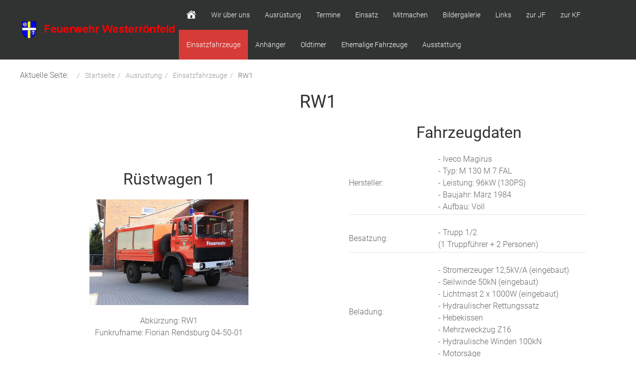

--- FILE ---
content_type: text/html; charset=utf-8
request_url: http://www.ff-westerroenfeld.de/index.php/ausruestung/einsatzfahrzeuge/rw1
body_size: 4116
content:

<!DOCTYPE html>
<html lang="de-de" dir="ltr" vocab="https://schema.org/">
    <head>
        <meta http-equiv="X-UA-Compatible" content="IE=edge">
        <meta name="viewport" content="width=device-width, initial-scale=1">
		<link rel="icon" type="image/png" href="/" sizes="96x96">
		<link rel="apple-touch-icon" sizes="180x180" href="/">
		<link rel="stylesheet" href="/templates/feuerwehrj4/css/uikit.min.css" />
        <script src="/templates/feuerwehrj4/js/uikit.min.js"></script>
        <script src="/templates/feuerwehrj4/js/uikit-icons.min.js"></script>    
        <meta charset="utf-8">
	<meta name="author" content="Julien Mundt">
	<meta name="generator" content="Joomla! - Open Source Content Management">
	<title>RW1</title>
<link href="/media/vendor/joomla-custom-elements/css/joomla-alert.min.css?0.2.0" rel="stylesheet" />
	<link href="http://www.ff-westerroenfeld.de/templates/feuerwehrj4/css/custom.css" rel="stylesheet" />
<script type="application/json" class="joomla-script-options new">{"joomla.jtext":{"ERROR":"Fehler","MESSAGE":"Nachricht","NOTICE":"Hinweis","WARNING":"Warnung","JCLOSE":"Schließen","JOK":"OK","JOPEN":"Öffnen"},"system.paths":{"root":"","rootFull":"http://www.ff-westerroenfeld.de/","base":"","baseFull":"http://www.ff-westerroenfeld.de/"},"csrf.token":"cb4396070bdbe5c2de790fef5acd600a"}</script>
	<script src="/media/system/js/core.min.js?83f2c9"></script>
	<script src="/media/system/js/messages.min.js?7a5169" type="module"></script>
	<script type="application/ld+json">{"@context":"https:\/\/schema.org","@type":"BreadcrumbList","itemListElement":[{"@type":"ListItem","position":1,"item":{"@id":"http:\/\/www.ff-westerroenfeld.de\/index.php","name":"Startseite"}},{"@type":"ListItem","position":2,"item":{"@id":"http:\/\/www.ff-westerroenfeld.de\/index.php\/ausruestung\/einsatzfahrzeuge","name":"Ausrüstung"}},{"@type":"ListItem","position":3,"item":{"@id":"http:\/\/www.ff-westerroenfeld.de\/index.php\/ausruestung\/einsatzfahrzeuge","name":"Einsatzfahrzeuge"}},{"@type":"ListItem","position":4,"item":{"@id":"http:\/\/www.ff-westerroenfeld.de\/index.php\/ausruestung\/einsatzfahrzeuge\/rw1","name":"RW1"}}]}</script>
	<script type="application/ld+json">{"@context":"https://schema.org","@graph":[{"@type":"Organization","@id":"http://www.ff-westerroenfeld.de/#/schema/Organization/base","name":"Feuerwehr Westerrönfeld","url":"http://www.ff-westerroenfeld.de/"},{"@type":"WebSite","@id":"http://www.ff-westerroenfeld.de/#/schema/WebSite/base","url":"http://www.ff-westerroenfeld.de/","name":"Feuerwehr Westerrönfeld","publisher":{"@id":"http://www.ff-westerroenfeld.de/#/schema/Organization/base"}},{"@type":"WebPage","@id":"http://www.ff-westerroenfeld.de/#/schema/WebPage/base","url":"http://www.ff-westerroenfeld.de/index.php/ausruestung/einsatzfahrzeuge/rw1","name":"RW1","isPartOf":{"@id":"http://www.ff-westerroenfeld.de/#/schema/WebSite/base"},"about":{"@id":"http://www.ff-westerroenfeld.de/#/schema/Organization/base"},"inLanguage":"de-DE","breadcrumb":{"@id":"http://www.ff-westerroenfeld.de/#/schema/BreadcrumbList/131"}},{"@type":"Article","@id":"http://www.ff-westerroenfeld.de/#/schema/com_content/article/19","name":"RW1","headline":"RW1","inLanguage":"de-DE","isPartOf":{"@id":"http://www.ff-westerroenfeld.de/#/schema/WebPage/base"}}]}</script>

    </head>

<body class="site com_content">
<div id="page" class="jm-page">

	<header>
		
		<div class="uk-navbar-container uk-background-secondary" uk-sticky>
			<div class="uk-container">
				<nav class="uk-navbar" uk-navbar="boundary:boundary-align:left;">

											<div class="uk-navbar-left uk-visible@m">
							<div class="navbar-brand">
								<a class="uk-navbar-item uk-logo" href="/">
									<img src="/images/banners/FF_Banner.png#joomlaImage://local-images/banners/FF_Banner.png?width=520&amp;height=60" alt="Feuerwehr Westerrönfeld">								</a>
															</div>
						</div>
					
					<div class="uk-navbar-left uk-hidden@m">
						<a class="uk-navbar-toggle uk-hidden@m" href="#offcanvas-nav" uk-toggle="">
							<div uk-navbar-toggle-icon="" class="uk-icon uk-navbar-toggle-icon"></div>
							<span class="uk-margin-small-left">Menu</span>
						</a>
					</div>

											<div class="uk-navbar-center uk-hidden@m">
							<div class="navbar-brand">
								<a class="uk-navbar-item uk-logo" href="/">
									<img src="/images/banners/FF_Banner.png#joomlaImage://local-images/banners/FF_Banner.png?width=520&amp;height=60" alt="Feuerwehr Westerrönfeld">								</a>
															</div>
						</div>
					
											<div class="uk-navbar-right uk-visible@m">
															<ul class="uk-navbar-nav  nav-pills">
<li class="nav-item item-101 default"><a href="/index.php" ><img src="/images/bilder/home.svg" alt="Startseite" width="64" height="64" loading="lazy"></a></li><li class="nav-item item-142 parent"><a href="/index.php/wir-ueber-uns/allgemeines" >Wir über uns</a></li><li class="nav-item item-150 active parent"><a href="/index.php/ausruestung/einsatzfahrzeuge" >Ausrüstung</a></li><li class="nav-item item-146 parent"><a href="/index.php/termine/oeffentliche-termine" >Termine</a></li><li class="nav-item item-126 parent"><a href="/index.php/einsatz/einsatzberichte/einsatzarchiv" >Einsatz</a></li><li class="nav-item item-454 parent"><a href="/index.php/mitmachen" >Mitmachen</a></li><li class="nav-item item-184"><a href="/index.php/bildergalerie" >Bildergalerie</a></li><li class="nav-item item-197"><a href="/index.php/links" >Links</a></li><li class="nav-item item-198"><a href="http://jf-westerroenfeld.de" >zur JF</a></li><li class="nav-item item-269"><a href="http://kf-westerroenfeld.de" >zur KF</a></li></ul>
<ul class="uk-navbar-nav ">
<li class="nav-item item-120 active deeper parent"><a href="/index.php/ausruestung/einsatzfahrzeuge" >Einsatzfahrzeuge</a><div class="uk-navbar-dropdown"><ul class="uk-nav uk-navbar-dropdown-nav"><li class="nav-item item-479"><a href="/index.php/ausruestung/einsatzfahrzeuge/kdow" >KdoW</a></li><li class="nav-item item-185"><a href="/index.php/ausruestung/einsatzfahrzeuge/elw1" >ELW1</a></li><li class="nav-item item-186"><a href="/index.php/ausruestung/einsatzfahrzeuge/tlf1625" >TLF16/25</a></li><li class="nav-item item-187"><a href="/index.php/ausruestung/einsatzfahrzeuge/hlf20" >HLF20</a></li><li class="nav-item item-188 uk-active active"><a href="/index.php/ausruestung/einsatzfahrzeuge/rw1" aria-current="page">RW1</a></li><li class="nav-item item-341"><a href="/index.php/ausruestung/einsatzfahrzeuge/mlf" >MLF</a></li><li class="nav-item item-344"><a href="/index.php/ausruestung/einsatzfahrzeuge/gw-l1" >GW-L1</a></li><li class="nav-item item-345"><a href="/index.php/ausruestung/einsatzfahrzeuge/mtw" >MTW</a></li><li class="nav-item item-413"><a href="/index.php/ausruestung/einsatzfahrzeuge/rtb1" >RTB1</a></li></ul></div></li><li class="nav-item item-450 deeper parent"><a href="/index.php/ausruestung/anhaenger" >Anhänger</a><div class="uk-navbar-dropdown"><ul class="uk-nav uk-navbar-dropdown-nav"><li class="nav-item item-451"><a href="/index.php/ausruestung/anhaenger/fwatunnel" >FwA-Tunnel</a></li></ul></div></li><li class="nav-item item-329 deeper parent"><a href="/index.php/ausruestung/oldtimer" >Oldtimer</a><div class="uk-navbar-dropdown"><ul class="uk-nav uk-navbar-dropdown-nav"><li class="nav-item item-189"><a href="/index.php/ausruestung/oldtimer/tlf16" >TLF16</a></li></ul></div></li><li class="nav-item item-191 deeper parent"><a href="/index.php/ausruestung/ehemalige-fahrzeuge" >Ehemalige Fahrzeuge</a><div class="uk-navbar-dropdown"><ul class="uk-nav uk-navbar-dropdown-nav"><li class="nav-item item-486"><a href="/index.php/ausruestung/ehemalige-fahrzeuge/elw1" >ELW1</a></li><li class="nav-item item-449"><a href="/index.php/ausruestung/ehemalige-fahrzeuge/tsa" >TSA</a></li><li class="nav-item item-190"><a href="/index.php/ausruestung/ehemalige-fahrzeuge/mtw1" >MTW1</a></li><li class="nav-item item-192"><a href="/index.php/ausruestung/ehemalige-fahrzeuge/lf16" >LF16</a></li><li class="nav-item item-193"><a href="/index.php/ausruestung/ehemalige-fahrzeuge/mzf" >MZF</a></li><li class="nav-item item-194"><a href="/index.php/ausruestung/ehemalige-fahrzeuge/mtw" >MTW</a></li><li class="nav-item item-233"><a href="/index.php/ausruestung/ehemalige-fahrzeuge/fukow" >Fukow</a></li><li class="nav-item item-232"><a href="/index.php/ausruestung/ehemalige-fahrzeuge/al10" >AL10</a></li><li class="nav-item item-296"><a href="/index.php/ausruestung/ehemalige-fahrzeuge/lf15" >LF15</a></li></ul></div></li><li class="nav-item item-563 deeper parent"><a href="/index.php/ausruestung/ausstattung" >Ausstattung</a><div class="uk-navbar-dropdown"><ul class="uk-nav uk-navbar-dropdown-nav"><li class="nav-item item-464"><a href="/index.php/ausruestung/ausstattung/schutzausruestung" >Schutzausrüstung</a></li><li class="nav-item item-562"><a href="/index.php/ausruestung/ausstattung/ausruestung/ausruestungen" >Ausrüstung</a></li></ul></div></li></ul>

													</div>
									</nav><!-- end .uk-navbar -->				
			</div>
		</div><!-- end .uk-navbar-container -->		
	</header>

<div class="uk-container uk-margin-top">
	<div uk-grid>
								<div class="uk-width-expand@m">
				<nav class="mod-breadcrumbs__wrapper" aria-label="Breadcrumbs">
	<ul class="uk-breadcrumb" itemscope itemtype="https://schema.org/BreadcrumbList" class="mod-breadcrumbs breadcrumb px-3 py-2">
					<li class="mod-breadcrumbs__here float-start">
				Aktuelle Seite: &#160;
			</li>
		
		<li class="mod-breadcrumbs__item breadcrumb-item"><a href="/index.php" class="pathway"><span>Startseite</span></a></li><li class="mod-breadcrumbs__item breadcrumb-item"><a href="/index.php/ausruestung/einsatzfahrzeuge" class="pathway"><span>Ausrüstung</span></a></li><li class="mod-breadcrumbs__item breadcrumb-item"><a href="/index.php/ausruestung/einsatzfahrzeuge" class="pathway"><span>Einsatzfahrzeuge</span></a></li><li class="mod-breadcrumbs__item breadcrumb-item active"><span>RW1</span></li>	</ul>
	</nav>

								<div id="system-message-container" aria-live="polite"></div>

				<main>
				<article class="uk-article" itemscope itemtype="https://schema.org/Article">
	<meta itemprop="inLanguage" content="de-DE">
	
			
	
		
		
	
	
		
							<div itemprop="articleBody" class="com-content-article__body">
		<h1 style="text-align: center;">RW1</h1>
<table border="0" width="100%" cellspacing="0" align="center">
<tbody>
<tr>
<td class="fahr_tab" width="50%">
<h2 style="text-align: center;">Rüstwagen 1</h2>
<p><img style="display: block; margin-left: auto; margin-right: auto;" src="/images/bilder/Fahrzeuge/rw1_640x480.jpg" alt="RW1" width="320" /></p>
<div style="text-align: center;">Abkürzung: RW1</div>
<div style="text-align: center;">Funkrufname: Florian Rendsburg 04-50-01</div>
</td>
<td style="text-align: center;" width="50%">
<h2> Fahrzeugdaten</h2>
<table border="0" width="100%" cellspacing="0" align="center">
<tbody>
<tr>
<td align="left" width="10%"> </td>
<td align="left" width="30%">Hersteller:</td>
<td align="left" width="50%">- Iveco Magirus<br /> - Typ: M 130 M 7 FAL<br /> - Leistung: 96kW (130PS)<br />- Baujahr: März 1984<br /> - Aufbau: Voll</td>
<td align="left" width="10%"> </td>
</tr>
<tr>
<td align="left" width="10%"> </td>
<td colspan="2" align="left" width="80%">
<div><hr /></div>
</td>
<td align="left" width="10%"> </td>
</tr>
<tr>
<td align="left" width="10%"> </td>
<td align="left" width="30%">
<div>Besatzung:</div>
</td>
<td align="left" width="50%">- Trupp 1/2<br /> (1 Truppführer + 2 Personen)</td>
<td align="left" width="10%"> </td>
</tr>
<tr>
<td align="left" width="10%"> </td>
<td colspan="2" align="left" width="80%">
<div><hr /></div>
</td>
<td align="left" width="10%"> </td>
</tr>
<tr>
<td align="left" width="10%"> </td>
<td align="left" width="30%">
<div>Beladung:</div>
</td>
<td align="left" width="50%">- Stromerzeuger 12,5kV/A (eingebaut)<br /> - Seilwinde 50kN (eingebaut)<br /> - Lichtmast 2 x 1000W (eingebaut)<br /> - Hydraulischer Rettungssatz<br /> - Hebekissen<br /> - Mehrzweckzug Z16<br /> - Hydraulische Winden 100kN<br />- Motorsäge</td>
<td align="left" width="10%"> </td>
</tr>
<tr>
<td align="left" width="10%"> </td>
<td colspan="2" align="left" width="80%">
<div><hr /></div>
</td>
<td align="left" width="10%"> </td>
</tr>
<tr>
<td align="left" width="10%"> </td>
<td align="left" width="30%">
<div>Einsatzgebiete:</div>
</td>
<td align="left" width="50%">
<div>- Technische Hilfeleistung</div>
</td>
<td align="left" width="10%"> </td>
</tr>
</tbody>
</table>
</td>
</tr>
<tr>
<td colspan="2"><hr /></td>
</tr>
</tbody>
</table> 	</div>
		
							
</article>

				</main>
				
			</div>
						</div><!-- uk-grid -->
</div><!-- .uk-container -->

<footer class="container-footer uk-background-secondary uk-text-muted uk-padding uk-margin-top">
	<div class="uk-container">
		<div uk-grid>

			<div class="uk-width-1-3@m">
						</div>

			<div class="uk-width-1-3@m">
							<div class="footer-b">
					<div class="moduletable ">
        <ul class="uk-navbar-nav ">
<li class="nav-item item-127"><a href="/index.php/impressum" >Impressum</a></li><li class="nav-item item-139"><a href="/index.php/haftungsausschluss" >Haftungsausschluss</a></li><li class="nav-item item-214"><a href="/index.php/mitgliederbereich" >Mitgliederbereich</a></li></ul>
</div>

				</div>
						</div>

			<div class="uk-width-1-3@m">
						</div>

		</div>
	</div>

		
	<div class="uk-flex uk-flex-center uk-margin-top">
	<small>Designed by <a href="http://www.sinci.at">sinci</a> Powered by <a href="https://getuikit.com/">Ulkit</a></small>
	</div>
</footer>


</div><!-- #page -->

<div id="offcanvas-nav" uk-offcanvas="overlay: true">
    <div class="uk-offcanvas-bar">
							<button class="uk-offcanvas-close" type="button" uk-close></button>
				<ul class="uk-navbar-nav  nav-pills">
<li class="nav-item item-101 default"><a href="/index.php" ><img src="/images/bilder/home.svg" alt="Startseite" width="64" height="64" loading="lazy"></a></li><li class="nav-item item-142 parent"><a href="/index.php/wir-ueber-uns/allgemeines" >Wir über uns</a></li><li class="nav-item item-150 active parent"><a href="/index.php/ausruestung/einsatzfahrzeuge" >Ausrüstung</a></li><li class="nav-item item-146 parent"><a href="/index.php/termine/oeffentliche-termine" >Termine</a></li><li class="nav-item item-126 parent"><a href="/index.php/einsatz/einsatzberichte/einsatzarchiv" >Einsatz</a></li><li class="nav-item item-454 parent"><a href="/index.php/mitmachen" >Mitmachen</a></li><li class="nav-item item-184"><a href="/index.php/bildergalerie" >Bildergalerie</a></li><li class="nav-item item-197"><a href="/index.php/links" >Links</a></li><li class="nav-item item-198"><a href="http://jf-westerroenfeld.de" >zur JF</a></li><li class="nav-item item-269"><a href="http://kf-westerroenfeld.de" >zur KF</a></li></ul>
<ul class="uk-navbar-nav ">
<li class="nav-item item-120 active deeper parent"><a href="/index.php/ausruestung/einsatzfahrzeuge" >Einsatzfahrzeuge</a><div class="uk-navbar-dropdown"><ul class="uk-nav uk-navbar-dropdown-nav"><li class="nav-item item-479"><a href="/index.php/ausruestung/einsatzfahrzeuge/kdow" >KdoW</a></li><li class="nav-item item-185"><a href="/index.php/ausruestung/einsatzfahrzeuge/elw1" >ELW1</a></li><li class="nav-item item-186"><a href="/index.php/ausruestung/einsatzfahrzeuge/tlf1625" >TLF16/25</a></li><li class="nav-item item-187"><a href="/index.php/ausruestung/einsatzfahrzeuge/hlf20" >HLF20</a></li><li class="nav-item item-188 uk-active active"><a href="/index.php/ausruestung/einsatzfahrzeuge/rw1" aria-current="page">RW1</a></li><li class="nav-item item-341"><a href="/index.php/ausruestung/einsatzfahrzeuge/mlf" >MLF</a></li><li class="nav-item item-344"><a href="/index.php/ausruestung/einsatzfahrzeuge/gw-l1" >GW-L1</a></li><li class="nav-item item-345"><a href="/index.php/ausruestung/einsatzfahrzeuge/mtw" >MTW</a></li><li class="nav-item item-413"><a href="/index.php/ausruestung/einsatzfahrzeuge/rtb1" >RTB1</a></li></ul></div></li><li class="nav-item item-450 deeper parent"><a href="/index.php/ausruestung/anhaenger" >Anhänger</a><div class="uk-navbar-dropdown"><ul class="uk-nav uk-navbar-dropdown-nav"><li class="nav-item item-451"><a href="/index.php/ausruestung/anhaenger/fwatunnel" >FwA-Tunnel</a></li></ul></div></li><li class="nav-item item-329 deeper parent"><a href="/index.php/ausruestung/oldtimer" >Oldtimer</a><div class="uk-navbar-dropdown"><ul class="uk-nav uk-navbar-dropdown-nav"><li class="nav-item item-189"><a href="/index.php/ausruestung/oldtimer/tlf16" >TLF16</a></li></ul></div></li><li class="nav-item item-191 deeper parent"><a href="/index.php/ausruestung/ehemalige-fahrzeuge" >Ehemalige Fahrzeuge</a><div class="uk-navbar-dropdown"><ul class="uk-nav uk-navbar-dropdown-nav"><li class="nav-item item-486"><a href="/index.php/ausruestung/ehemalige-fahrzeuge/elw1" >ELW1</a></li><li class="nav-item item-449"><a href="/index.php/ausruestung/ehemalige-fahrzeuge/tsa" >TSA</a></li><li class="nav-item item-190"><a href="/index.php/ausruestung/ehemalige-fahrzeuge/mtw1" >MTW1</a></li><li class="nav-item item-192"><a href="/index.php/ausruestung/ehemalige-fahrzeuge/lf16" >LF16</a></li><li class="nav-item item-193"><a href="/index.php/ausruestung/ehemalige-fahrzeuge/mzf" >MZF</a></li><li class="nav-item item-194"><a href="/index.php/ausruestung/ehemalige-fahrzeuge/mtw" >MTW</a></li><li class="nav-item item-233"><a href="/index.php/ausruestung/ehemalige-fahrzeuge/fukow" >Fukow</a></li><li class="nav-item item-232"><a href="/index.php/ausruestung/ehemalige-fahrzeuge/al10" >AL10</a></li><li class="nav-item item-296"><a href="/index.php/ausruestung/ehemalige-fahrzeuge/lf15" >LF15</a></li></ul></div></li><li class="nav-item item-563 deeper parent"><a href="/index.php/ausruestung/ausstattung" >Ausstattung</a><div class="uk-navbar-dropdown"><ul class="uk-nav uk-navbar-dropdown-nav"><li class="nav-item item-464"><a href="/index.php/ausruestung/ausstattung/schutzausruestung" >Schutzausrüstung</a></li><li class="nav-item item-562"><a href="/index.php/ausruestung/ausstattung/ausruestung/ausruestungen" >Ausrüstung</a></li></ul></div></li></ul>

								
    </div>
</div>
<script src="/templates/feuerwehrj4/js/custom.js"></script>
</body>
</html>


--- FILE ---
content_type: image/svg+xml
request_url: http://www.ff-westerroenfeld.de/images/bilder/home.svg
body_size: 737
content:
<svg xmlns="http://www.w3.org/2000/svg" xmlns:xlink="http://www.w3.org/1999/xlink" viewBox="0,0,256,256" width="64px" height="64px" fill-rule="nonzero"><g fill="#ffffff" fill-rule="nonzero" stroke="none" stroke-width="1" stroke-linecap="butt" stroke-linejoin="miter" stroke-miterlimit="10" stroke-dasharray="" stroke-dashoffset="0" font-family="none" font-weight="none" font-size="none" text-anchor="none" style="mix-blend-mode: normal"><g transform="scale(4,4)"><path d="M32,3l-31,25l0.49219,0.6543c1.367,1.823 3.97728,2.13741 5.73828,0.69141l24.76953,-20.3457l24.76953,20.3457c1.761,1.446 4.37128,1.13159 5.73828,-0.69141l0.49219,-0.6543l-9,-7.25781v-12.74219h-9v5.48438zM32,13l-24,19v24h48v-21zM26,34h12v18h-12z"></path></g></g></svg>